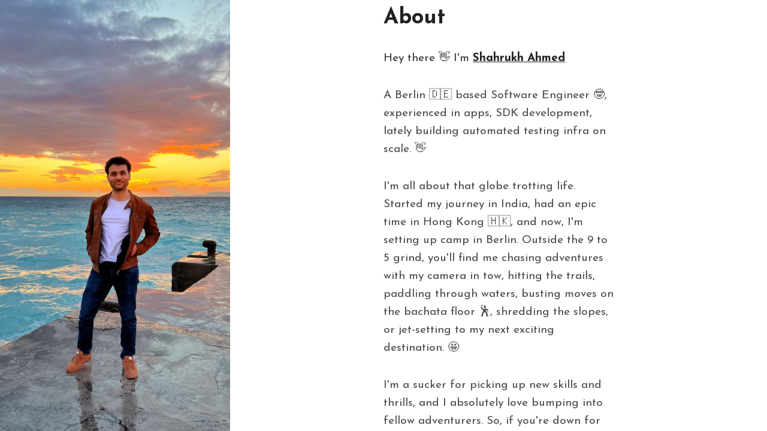

--- FILE ---
content_type: text/html; charset=utf-8
request_url: https://shahrukhamd.com/
body_size: 850
content:
<!DOCTYPE html>
<html lang="en">
<head>
    <meta charset="UTF-8">
    <meta name="viewport" content="width=device-width, initial-scale=1.0">
    <title>ShahRukh - About</title>
    <link href="https://fonts.googleapis.com/css2?family=Josefin+Sans:wght@300;400;700&family=Open+Sans:wght@300;400;600&display=swap" rel="stylesheet">
    <link rel="stylesheet" href="css/style.css">
</head>
<body>

<div class="split-container">
    <div class="image-section">
        <img src="img/dp.jpeg" alt="ShahRukh Profile Picture">
    </div>

    <div class="text-section">
        <h1 class="main-title">ShahRukh</h1>

        <div class="content-wrapper">
            <h2 class="subtitle">About</h2>

            <p class="intro-text">Hey there 👋 I'm <a href="#">Shahrukh Ahmed</a></p>

            <p>A Berlin 🇩🇪 based Software Engineer 🤓, experienced in apps, SDK development, lately building automated testing infra on scale. 👋</p>

            <p>I'm all about that globe trotting life. Started my journey in India, had an epic time in Hong Kong 🇭🇰, and now, I'm setting up camp in Berlin. Outside the 9 to 5 grind, you'll find me chasing adventures with my camera in tow, hitting the trails, paddling through waters, busting moves on the bachata floor 🕺, shredding the slopes, or jet-setting to my next exciting destination. 🤩</p>

            <p>I'm a sucker for picking up new skills and thrills, and I absolutely love bumping into fellow adventurers. So, if you're down for some fun talks, coffee sips ☕️, or brainstorming the next big thing, hit me up with a pitch. Let's make some memories! 🌟</p>

            <a href="https://80spuwsdt8x.typeform.com/to/JB53JS5L" class="cta-button">Say Hello!</a>
        </div>
    </div>
</div>

</body>
</html>

--- FILE ---
content_type: text/css; charset=utf-8
request_url: https://shahrukhamd.com/css/style.css
body_size: 1511
content:
:root {
    --peach: #FDBA74;
    --peach-hover: #fbbf85;
    --text-dark: #222;
    --text-body: #4a4a4a;

    --font-primary: 'Josefin Sans', sans-serif;

    --anim-duration: 1.2s;
    --anim-ease: cubic-bezier(0.25, 1, 0.5, 1);
}

/* 1. GLOBAL RESET & FIX */
html, body {
    margin: 0;
    padding: 0;
    box-sizing: border-box;
    height: 100%; /* Critical for locking the layout */
    /* This stops the whole page from "rubber-banding" on Mac/iOS */
    overflow: hidden;
}

*, *::before, *::after {
    box-sizing: inherit;
}

body {
    font-family: var(--font-primary);
    color: var(--text-body);
    line-height: 1.6;
}

/* 2. MAIN CONTAINER: Use Dynamic Viewport Height */
.split-container {
    display: flex;
    /* Fallback for older browsers */
    height: 100vh;
    /* Fix for iPad/Mobile address bars */
    height: 100dvh;
    width: 100%;
    overflow: hidden; /* Ensures no double scrollbars */
}

/* 3. IMAGE SECTION: Fixed and Unmovable */
.image-section {
    flex: 0 0 30%;
    height: 100%;
    position: relative;
    background-color: #f0f0f0;

    clip-path: inset(0 100% 0 0);
    animation: unwrapLeft var(--anim-duration) var(--anim-ease) forwards;
}

.image-section img {
    width: 100%;
    height: 100%;
    object-fit: cover;
    object-position: center center; /* Keeps face visible if cropped */
    display: block;
}

/* 4. TEXT SECTION: Independent Scrolling */
.text-section {
    flex: 1;
    display: flex;
    flex-direction: column;
    /* Center vertical content if it's short, but allow scroll if long */
    justify-content: center;

    /* CRITICAL FIXES FOR SCROLLING */
    height: 100%;       /* Match the container height */
    overflow-y: auto;   /* Allow ONLY this side to scroll */
    -webkit-overflow-scrolling: touch; /* Smooth momentum scrolling on iOS */

    padding: 12rem 16rem; /* Your custom padding */
    background-color: #fff;

    opacity: 0;
    animation: fadeIn 0.8s ease-out forwards;
    animation-delay: 0.5s;
}

/* Typography */
.main-title {
    font-weight: 700;
    font-size: 3.5rem;
    color: var(--text-dark);
    margin-bottom: 4rem;
    letter-spacing: -1px;
}

.subtitle {
    font-weight: 700;
    font-size: 2.25rem;
    color: var(--text-dark);
    margin-bottom: 1.5rem;
}

strong, b {
    font-weight: 600;
}

p {
    font-family: var(--font-primary); /* Ensuring Josefin Sans everywhere */
    font-size: 1.2rem;
    margin-bottom: 2rem;
    color: var(--text-body);
}

.intro-text {
    font-size: 1.2rem;
    color: #333;
}

a {
    color: var(--text-dark);
    text-decoration: underline;
    font-weight: 600;
    text-underline-offset: 3px;
}

/* Button */
.cta-button {
    display: inline-block;
    background-color: var(--peach);
    color: #000;
    text-decoration: none;
    padding: 16px 42px;
    font-weight: 700;
    border-radius: 4px;
    margin-top: 2.5rem;
    transition: transform 0.2s ease, background-color 0.3s ease;
    box-shadow: 0 4px 6px rgba(0,0,0,0.05);
    /* Prevent button from stretching full width in flex container */
    align-self: flex-start;
}

.cta-button:hover {
    background-color: var(--peach-hover);
    transform: translateY(-2px);
    text-decoration: none;
}

/* --- Animations --- */

@keyframes unwrapLeft {
    0% { clip-path: inset(0 100% 0 0); }
    100% { clip-path: inset(0 0 0 0); }
}

@keyframes unwrapTop {
    0% { clip-path: inset(0 0 100% 0); }
    100% { clip-path: inset(0 0 0 0); }
}

@keyframes fadeIn {
    to { opacity: 1; }
}

/* --- Responsive Adjustments --- */

/* Tablet (Landscape) & Small Laptops */
@media (max-width: 1200px) {
    .text-section {
        /* 1. Reduce padding drastically to give text breathing room */
        padding: 6rem 5rem;

        justify-content: flex-start;
    }

    /* Optional: Ensure the title doesn't stick to the very top */
    .main-title {
        margin-top: 2rem;
    }
}

/* iPad Mini / Tablets */
@media (max-width: 1024px) {
    .text-section {
        padding: 4rem 4rem;
    }
    .image-section {
        flex: 0 0 40%; /* Give image more space on tablet */
    }
}

/* Mobile Phones */
@media (max-width: 768px) {
    /* UNLOCK SCROLLING FOR PHONES */
    html, body {
        height: auto;
        overflow: auto;
    }

    .split-container {
        flex-direction: column;
        height: auto;
        min-height: 100dvh;
        overflow: visible;
    }

    .image-section {
        flex: none;
        width: 100%;
        height: 40vh;

        clip-path: inset(0 0 100% 0);
        animation: unwrapTop var(--anim-duration) var(--anim-ease) forwards;
    }

    .text-section {
        height: auto;
        overflow-y: visible;
        padding: 3rem 2rem;
    }

    .main-title {
        font-size: 3rem;
        margin-bottom: 2rem;
    }

    .cta-button {
        align-self: center; /* Center button on mobile */
    }
}